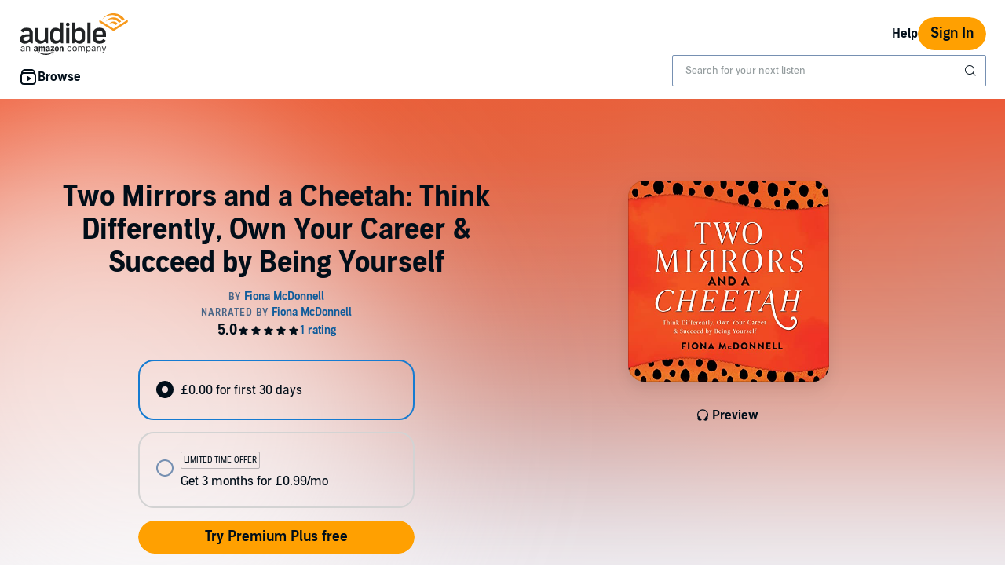

--- FILE ---
content_type: image/svg+xml
request_url: https://d2jpk0qucvwmsj.cloudfront.net/mosaic-versions/70091960-90d7-4705-97a5-0030bcdbc83a/www/assets/svg/error-circle.svg
body_size: 724
content:
<svg width="24" height="25" viewBox="0 0 24 25" fill="none" xmlns="http://www.w3.org/2000/svg">
<path fill-rule="evenodd" clip-rule="evenodd" d="M2 12.2229C2 6.70016 6.47726 2.2229 12 2.2229C17.5227 2.2229 22 6.70016 22 12.2229C22 17.7456 17.5227 22.2229 12 22.2229C6.47726 22.2229 2 17.7456 2 12.2229ZM12 4.2229C7.58183 4.2229 4 7.80473 4 12.2229C4 16.6411 7.58183 20.2229 12 20.2229C16.4182 20.2229 20 16.6411 20 12.2229C20 7.80473 16.4182 4.2229 12 4.2229Z" fill="#010E19"/>
<path fill-rule="evenodd" clip-rule="evenodd" d="M12 6.2229C12.5523 6.2229 13 6.67062 13 7.2229L13 13.2229C13 13.7752 12.5523 14.2229 12 14.2229C11.4477 14.2229 11 13.7752 11 13.2229L11 7.2229C11 6.67062 11.4477 6.2229 12 6.2229Z" fill="#010E19"/>
<path d="M10.75 16.9729C10.75 16.2825 11.3096 15.7229 12 15.7229C12.6904 15.7229 13.25 16.2825 13.25 16.9729C13.25 17.6633 12.6904 18.2229 12 18.2229C11.3096 18.2229 10.75 17.6633 10.75 16.9729Z" fill="#010E19"/>
</svg>


--- FILE ---
content_type: image/svg+xml
request_url: https://d2jpk0qucvwmsj.cloudfront.net/mosaic-versions/70091960-90d7-4705-97a5-0030bcdbc83a/www/assets/svg/story.svg
body_size: 731
content:
<svg width="24" height="24" viewBox="0 0 24 24" fill="none" xmlns="http://www.w3.org/2000/svg">
<path fill-rule="evenodd" clip-rule="evenodd" d="M22.0348 7.47717C22.0348 6.72717 21.6248 6.04717 20.9648 5.71717C20.1348 5.29717 19.2848 4.99717 18.4548 4.81717C18.2948 4.04717 17.5848 3.50717 16.7848 3.47717C14.4748 3.39717 12.8848 4.45717 11.9748 5.39717C11.0448 4.48717 9.4748 3.48717 7.2148 3.55717C6.4348 3.58717 5.7448 4.09717 5.5648 4.83717C4.7248 5.01717 3.8848 5.30717 3.0448 5.72717C2.3848 6.05717 1.9748 6.73717 1.9748 7.48717L1.9248 17.8672C1.9248 18.5972 2.1748 19.2572 2.6448 19.7272C3.1148 20.1972 3.7848 20.4672 4.5348 20.4672C4.9048 20.4672 5.2948 20.3172 5.9548 20.0572C6.5848 19.8172 7.4448 19.4772 8.3548 19.2772C9.6248 18.9972 10.4748 19.0072 11.2948 19.3072C11.7148 19.4772 12.0848 19.5772 12.6248 19.3672C14.5548 18.7372 16.7548 19.5972 18.0648 20.1172C18.7148 20.3672 19.1048 20.5272 19.4748 20.5272C20.2248 20.5272 20.8848 20.2772 21.3548 19.7972C21.8248 19.3272 22.0848 18.6572 22.0748 17.9272L22.0248 7.47717H22.0348ZM7.2648 5.30717C7.2648 5.30717 7.2648 5.30717 7.2748 5.30717C9.2848 5.23717 10.5348 6.33717 11.0848 7.04717V12.6772C11.0848 13.1572 11.4748 13.5572 11.9648 13.5572C12.4548 13.5572 12.8448 13.1672 12.8448 12.6772V7.07717C13.3548 6.37717 14.6348 5.16717 16.7248 5.23717C16.7248 5.23717 16.7248 5.23717 16.7348 5.23717V14.1272C16.7348 14.1272 16.6648 14.1572 16.6048 14.1672C15.2748 14.3072 13.5648 14.5672 12.0048 15.7072C10.4448 14.5772 8.7248 14.3072 7.3948 14.1672C7.3348 14.1672 7.2848 14.1472 7.2648 14.1272V5.30717ZM7.9248 17.3372C6.8648 17.5672 5.9148 17.9372 5.2348 18.2072C4.9448 18.3172 4.5748 18.4572 4.5448 18.4772C4.3948 18.4772 4.1948 18.4472 4.0748 18.3272C3.9548 18.2072 3.9348 18.0172 3.9348 17.8872V7.51717C4.4748 7.25717 5.0048 7.05717 5.5248 6.90717V14.1872C5.5248 15.1972 6.4048 15.8172 7.2148 15.8972C8.5148 16.0372 9.8748 16.2872 11.0648 17.1872C9.91481 16.9672 8.8548 17.1272 7.9348 17.3272L7.9248 17.3372ZM19.9348 18.3872C19.8148 18.5072 19.6148 18.5372 19.5448 18.5372C19.4348 18.5172 19.0748 18.3772 18.7848 18.2672C17.4848 17.7572 15.2048 16.8772 12.8248 17.2972C14.0448 16.3072 15.4448 16.0572 16.7848 15.9072C17.6048 15.8172 18.4748 15.1972 18.4748 14.1872V6.90717C18.9948 7.04717 19.5148 7.23717 20.0248 7.48717L20.0748 17.9372C20.0748 18.0772 20.0548 18.2672 19.9348 18.3872Z" fill="#010E19"/>
</svg>
